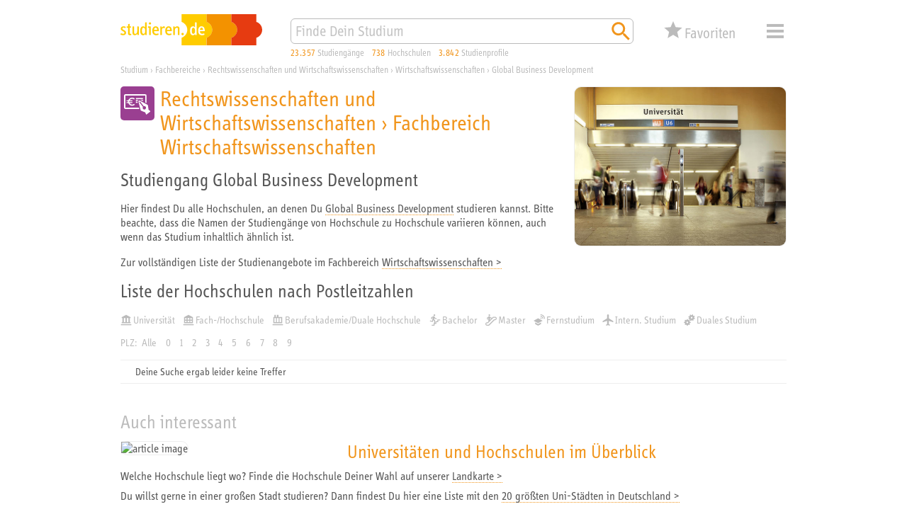

--- FILE ---
content_type: text/html; charset=utf-8
request_url: https://studieren.de/global-business-development.hochschulliste.t-0.c-34290.group-2.html
body_size: 8829
content:
<!DOCTYPE html>
<html lang="de" xmlns="http://www.w3.org/1999/xhtml" xmlns:og="http://ogp.me/ns#" prefix="og: http://ogp.me/ns#">
<head>

<meta charset="utf-8">
<!-- 
	This website is powered by TYPO3 - inspiring people to share!
	TYPO3 is a free open source Content Management Framework initially created by Kasper Skaarhoj and licensed under GNU/GPL.
	TYPO3 is copyright 1998-2019 of Kasper Skaarhoj. Extensions are copyright of their respective owners.
	Information and contribution at https://typo3.org/
-->


<link rel="shortcut icon" href="https://studieren.de/favicon.ico" type="image/vnd.microsoft.icon">

<meta name="generator" content="TYPO3 CMS">
<meta name="viewport" content="width=device-width, initial-scale=1, shrink-to-fit=no">
<meta name="author" content="xStudy SE">
<meta name="copyright" content="xStudy SE">
<meta name="publisher" content="xStudy SE">
<meta name="referrer" content="no-referrer-when-downgrade">
<meta name="robots" content="index,follow">
<meta name="revisit-after" content="1 day">
<meta http-equiv="expires" content="0">
<meta http-equiv="cache-control" content="no-cache,no-store,max-age=0">
<meta http-equiv="pragma" content="no-cache">
<meta name="language" content="de">
<meta http-equiv="content-language" content="de">
<meta name="apple-mobile-web-app-capable" content="yes">
<meta name="apple-mobile-web-app-status-bar-style" content="black-translucent">


<link rel="stylesheet" type="text/css" href="https://studieren.de/typo3temp/assets/compressed/merged-3a2d9ce3a12abadae451699c54196360-5024f5705d5f422b332eb22e8fe29382.css?1758184431" media="all">



<script src="https://studieren.de/typo3conf/ext/search_core/Resources/Public/JavaScript/Libs/jquery-3.4.1.min.js?1571220088" type="text/javascript"></script>
<script src="https://studieren.de/typo3conf/ext/search_core/Resources/Public/JavaScript/Libs/jquery.bez.min.js?1524648704" type="text/javascript"></script>
<script src="https://studieren.de/typo3conf/ext/search_core/Resources/Public/JavaScript/Libs/jquery.slimscroll.min.js?1484123872" type="text/javascript"></script>
<script src="https://studieren.de/typo3conf/ext/search_core/Resources/Public/JavaScript/Libs/jquery.scrollintoview.min.js?1311814162" type="text/javascript"></script>
<script src="https://studieren.de/typo3temp/assets/compressed/slick-6b9b16eda626d99b43f75d119b7a32ca.js?1758184172" type="text/javascript"></script>
<script src="https://studieren.de/typo3temp/assets/compressed/jquery.topbar-b847b39525486e0952d85b023faf6d83.js?1758184172" type="text/javascript"></script>
<script src="https://studieren.de/typo3temp/assets/compressed/core-de08ebc7b8fe36745463d4e239678ffd.js?1758184172" type="text/javascript"></script>
<script src="https://studieren.de/typo3temp/assets/compressed/maps-7d14ec2f9cea1ae570d141fc2a9d7270.js?1758184172" type="text/javascript"></script>
<script src="https://studieren.de/typo3temp/assets/compressed/core-c6b5d9cf0ae8d9b107f1fa31435d85aa.js?1758184172" type="text/javascript"></script>
<script src="https://studieren.de/typo3temp/assets/compressed/widget-4dbbe17a8a22a6094848c68d5cbf333f.js?1758184172" type="text/javascript"></script>
<script src="https://studieren.de/typo3temp/assets/compressed/sliders-524acf162b5b2b130ead23628fb8cac2.js?1758184172" type="text/javascript"></script>
<script src="https://studieren.de/typo3temp/assets/compressed/autosuggest-b86b35f7a348226abf6c148f806c9268.js?1758184172" type="text/javascript"></script>
<script src="https://studieren.de/typo3temp/assets/compressed/widget-0782e2bcf3b7bb23962459a064630807.js?1758184172" type="text/javascript"></script>




<title>Global Business Development studieren – Liste der Unis und Hochschulen</title><meta name="keywords" content="Universität, Fachhochschule, Hochschule, Berufsakademie, Duale Hochschule, Kunsthochschule, Akademie der Bildenden Künste"><meta name="description" content="Du interessierst Dich für den Studiengang Global Business Development? Hier findest Du alle Hochschulen, die diesen Studiengang in Deutschland anbieten."><link rel="apple-touch-icon" href="https://studieren.de/fileadmin/studieren/images/application_icon_studieren.png"/><link rel="manifest" href="https://studieren.de/manifest/manifest.json" /><link rel="canonical" href="https://studieren.de/global-business-development.hochschulliste.t-0.c-34290.html"><meta property="og:type" content="website" /><meta property="og:title" content="Global Business Development studieren – Liste der Unis und Hochschulen"><meta property="og:url" content="https://studieren.de/global-business-development.hochschulliste.t-0.c-34290.html"><meta property="og:image" content="https://studieren.de/fileadmin/studieren/images/ogp/studieren_v5.jpg"><link rel="preload" as="font" href="https://studieren.de/typo3conf/ext/search_core/Resources/Public/Fonts/5560332/70509f43-bcee-44d2-b61b-f6c2a10982b7.woff2" type="font/woff2" crossorigin="anonymous">
<link rel="preload" as="font" href="https://studieren.de/typo3conf/ext/search_core/Resources/Public/Fonts/5560332/e8b8f4ed-a81a-4dfb-ad0b-e842c8b2834f.woff" type="font/woff" crossorigin="anonymous">
<link rel="preload" as="font" href="https://studieren.de/typo3conf/ext/search_core/Resources/Public/Fonts/5559111/9a9e7c17-4d4a-43f9-bf79-36404cb158f4.woff2" type="font/woff2" crossorigin="anonymous">
<link rel="preload" as="font" href="https://studieren.de/typo3conf/ext/search_core/Resources/Public/Fonts/5559111/4dbb9d29-6d18-4da9-a0fa-e92972dfdb24.woff" type="font/woff" crossorigin="anonymous">
<link rel="preload" as="font" href="https://studieren.de/typo3conf/ext/search_core/Resources/Public/Fonts/5561753/189496f8-4502-4032-8651-cc1b39a8e01d.woff2" type="font/woff2" crossorigin="anonymous">
<link rel="preload" as="font" href="https://studieren.de/typo3conf/ext/search_core/Resources/Public/Fonts/5561753/3afaf0a9-cd89-492a-a83c-82410a8e0944.woff" type="font/woff" crossorigin="anonymous"><script>(function(factory){'use strict';window.xStudy=window.xStudy||{};factory(jQuery,window.xStudy,window.xStudy);}(function($,_,__){'use strict';_.GoogleMaps.Loader.libraryUrl='https://maps.googleapis.com/maps/api/js?key=AIzaSyD1l-wFr3KXMj2d0-EcqzbiJpxAkuxvgEw';$(document).ready(function(){_.sliders=new _.Sliders('section.content-tile-box-container','div.content-tile-box-glider-container','button.content-tile-box-nav-prev-arrow','button.content-tile-box-nav-next-arrow','div.content-tile-box.with-preview-video',[{breakpoint:940,top:90},{breakpoint:620,top:90},{breakpoint:300,top:117}]);});}));</script>
<script>(function(factory){'use strict';window.xStudy=window.xStudy||{};window.xStudy.Favorites=window.xStudy.Favorites||{};factory(jQuery,window.xStudy,window.xStudy.Favorites);}(function($,_,__){'use strict';$(window).on('load',function(){_.Locale.set({"dialog.button.ok":"OK","dialog.button.cancel":"Abbrechen","dialog.button.delete":"L\u00f6schen","dialog.button.close":"Schlie\u00dfen","dialog.button.send":"E-Mail senden","dialog.notepad.save":"Favoriten speichern","dialog.type.email":"Bitte gib Deine E-Mail Adresse ein um die Favoriten zu speichern.","dialog.gdpr.acknowledgment.text":"<strong>Datenschutzrechtliche Einwilligungserkl\u00e4rung<\/strong><br\/><span>Ich willige ein, dass mich die xStudy SE per E-Mail kontaktieren darf, um mir den Zugriff auf meine Favoriten zu erm\u00f6glichen. Dar\u00fcberhinaus gebe ich der xStudy SE die Erlaubnis die Studienangebote, die ich mir gemerkt habe, zu speichern und in anonymisierter Form, zur Ermittlung von statistischer Kennwerte zu verwenden. Meine Daten werden ausschlie\u00dflich zu diesem Zweck genutzt. Eine Weitergabe von personenbezogenen Daten an Dritte erfolgt nicht. Ich kann die Einwilligung jederzeit per E-Mail an <a href=\"mailto:support@studieren.de\">support@studieren.de<\/a> oder per Brief an xStudy SE, Prannerstra\u00dfe 7, 80333 M\u00fcnchen widerrufen.<\/span>","dialog.gdpr.acknowledgment.error":"Wir ben\u00f6tigen Deine datenschutzrechtliche Einwilligung.","dialog.subscribe.newsletter":"F\u00fcr Newsletter anmelden","dialog.type.captcha.code":"Bitte gib den Code zur Best\u00e4tigung ein:","dialog.notepad.save.success":"Favoriten wurden gespeichert","dialog.notepad.save.success.info":"<p>Deine Favoriten wurde erfolgreich gespeichert und an folgende E-Mail Adresse verschickt: <strong><a href=\"mailto:{#email}\">{#email}<\/a><\/strong><\/p>\n<p>Du kannst Deine Favoriten \u00fcber den in der E-Mail angegebenen Link wieder abrufen und weiter bearbeiten.<\/p>\n<p><strong>Achtung:<\/strong> Deine E-Mail Adresse wird 3 Monate nach Deinem letzten Abruf oder Deiner letzten Bearbeitung automatisch gel\u00f6scht. Danach k\u00f6nnen Deine Favoriten nicht mehr aufgerufen werden.<\/p>","dialog.notepad.ticketExists":"Favoriten existiert bereits","dialog.notepad.ticketExists.info":"<p>F\u00fcr die angegebene E-Mail Adresse existiert bereits Favoriten. Soll Dir ein Link per E-Mail gesendet werden, um diesen zu \u00f6ffnen und weiter zu bearbeiten?<\/p>\n<p><strong>Achtung:<\/strong> Wenn Du die gespeicherten Favoriten \u00f6ffnest, geht Deine aktuelle Auswahl verloren.<\/p>","dialog.notepad.ticketExists.success":"E-Mail wurde versendet","dialog.notepad.ticketExists.success.info":"<p>Die E-Mail mit dem Link auf Deine Favoriten wurde erfolgreich versendet.<\/p>\n<p>Bitte schlie\u00dfe dieses Browserfenster und \u00f6ffne den Link aus der E-Mail um Deine Favoriten zu laden.<\/p>","dialog.notepad.save.fail":"Favoriten wurde nicht gespeichert","dialog.notepad.save.fail.info":"<p>Deine Favoriten konnte auf Grund eines Fehlers nicht gespeichert werden.<\/p>","dialog.notepad.delete.title":"Favoriten l\u00f6schen","dialog.notepad.delete.info":"<p>Sollen die Favoriten wirklich komplett gel\u00f6scht werden?<\/p>","dialog.notepad.delete.done.title":"Favoriten gel\u00f6scht","dialog.notepad.delete.done.info":"<p>Deine Favoriten wurde erfolgreich gel\u00f6scht.<\/p>","dialog.notepad.delete.fail.title":"Favoriten konnte nicht gel\u00f6scht werden","dialog.notepad.delete.fail.info":"<p>Deine Favoriten konnte aus unbekanntn Gr\u00fcnden nicht gel\u00f6scht werden.<\/p>\n<p>Bitte kontaktiere uns, damit wir Dir helfen und den Fehler beheben k\u00f6nnen.<\/p>","dialog.error.title":"Fehler","dialog.error.email.empty":"Bitte im Feld f\u00fcr die E-Mail eine korrekte Adresse angeben.","map.control.reset":"Ansicht zur\u00fccksetzen"});_.favoritesWidget=new __.Widget({profileDetails:3307,programDetails:3306,reference:3317,configuration:3291,address:227,ticket:817});_.favoritesDetails=new __.Details({display:false,listDetailsUrl:'https://studieren.de/hochschulliste.560.html'});});}));</script>
<script>(function(factory){'use strict';window.xStudy=window.xStudy||{};factory(jQuery,window.xStudy,window.xStudy.xStudy);}(function($,_,__){'use strict';$(document).ready(function(){$('div.page > div.page-default-header').topBar();_.widgetSearch=new _.Search.Widget($('form[name="search"]'));_.autoSuggest=new _.AutoSuggest($('#searchString'),{className:'autoSuggest fixed',minChars:2,timeout:0,delay:0,offsety:-5,positionTo:$('#searchStringContainer'),positionFixed:true,width:'match'});});}));</script>


</head>
<body>

<div class="page">
	
	<div class="page-default-header">
		<div class="page-default-header-inner">
			<div class="page-default-header-grid">
				<div class="page-default-header-logo"><a href="https://studieren.de/" target="_top" title="studieren.de"><img src="https://studieren.de/typo3conf/ext/search_core/Resources/Public/Images/Logos/studieren-de-studium.svg" width="300" height="66" alt="studieren.de Logo: Finde Dein Studium!" /></a></div>

				<div class="page-default-header-search">
					<form id="searchStringContainer" class="page-default-header-search-input-container" name="search" action="https://studieren.de/suche.0.html" method="get">
						<div class="page-default-header-search-fieldset">
							<input id="searchString" name="search" type="text" value="" placeholder="Finde Dein Studium" />
							<button name="search-start" type="submit" value="go" title="Suchen">
								<span class="xsi xsi-s32 xsi-orange xsi-magnifier"></span>
							</button>
						</div>
					</form>
				</div>

				<div class="page-default-header-counters page-header-counters">
					<a class="page-header-counters-entry courses" href="https://studieren.de/suche.0.html"><span class="numbers">23.357</span> <span class="label">Studiengänge</span></a>
					<a class="page-header-counters-entry universities" href="https://studieren.de/suche.0.html?lt=university"><span class="numbers">738</span> <span class="label">Hochschulen</span></a>
					<a class="page-header-counters-entry courseprofiles" href="https://studieren.de/suche.0.html?sw=studienprofile"><span class="numbers">3.842</span> <span class="label">Studienprofile</span></a>
				</div>

				<div class="page-default-header-favorites">
					<button type="button" class="favorites-button" name="favorites" type="button" value="false" title="Deine Favoriten">
	<div class="grid">
		<span class="icon">
			<span class="counter" style="display:none;"><em>0</em></span>
		</span>
		<span class="label">Favoriten</span>
	</div>
</button>

				</div>

				<div class="page-default-header-navigation">
					<button id="page-header-navigation-button" class="xsi xsi-s32 xsi-grey-light xsi-menue" type="button">Menü</button>
					
	<nav id="page-header-navigation-layer" style="display: none; visibility: hidden;">
		<div class="page-header-navigation-layer-content">
			<div class="page-header-navigation-layer-content-links">
				<div class="page-header-navigation-layer-content-link"><ul><li><a href="https://studieren.de/suche.0.html" title="Suchmaschine">Suchmaschine</a></li><li><a href="https://studieren.de/fachbereiche.0.html" title="Fachbereiche">Fachbereiche</a></li><li><a href="https://studieren.de/studiengangsliste.0.html" title="Studiengänge">Studiengänge</a></li><li><a href="https://studieren.de/hochschulliste.0.html" title="Universitäten und Hochschulen">Universitäten und Hochschulen</a></li><li><a href="https://studieren.de/thessaai.0.html" title="Interessentest">Interessentest</a></li><li><a href="https://studieren.de/studienberatung.0.html" title="Studienberatung">Studienberatung</a></li><li><a href="https://studieren.de/berufsberatung.0.html" title="Beruf und Karriere">Beruf und Karriere</a></li><li><a href="https://studieren.de/studium-veranstaltungen.0.html" title="Terminkalender">Terminkalender</a></li><li><a href="https://studieren.de/hochschule-service.0.html" title="Service für Hochschulen">Service für Hochschulen</a></li></ul></div>
			</div>
			<div id="page-header-navigation-layer-content-close" class="page-header-navigation-layer-content-close xsi xsi-grey-light xsi-close-button"></div>
		</div>
	</nav>

				</div>
			</div>
		</div>
	</div>

	<div class="page-header-clearer">&nbsp;</div>


	
	

<div class="page-path" itemscope itemtype="http://schema.org/BreadcrumbList"><span itemprop="itemListElement" itemscope itemtype="http://schema.org/ListItem"><a itemprop="item" href="https://studieren.de/" title="Studium"><span itemprop="name">Studium</span></a><meta itemprop="url" content="https://studieren.de/"/><meta itemprop="position" content="1"/></span><span> › </span><span itemprop="itemListElement" itemscope itemtype="http://schema.org/ListItem"><a itemprop="item" href="https://studieren.de/fachbereiche.0.html" title="Fachbereiche"><span itemprop="name">Fachbereiche</span></a><meta itemprop="url" content="https://studieren.de/fachbereiche.0.html"/><meta itemprop="position" content="2"/></span><span> › </span><span itemprop="itemListElement" itemscope itemtype="http://schema.org/ListItem"><a itemprop="item" href="https://studieren.de/rechtswissenschaften-und-wirtschaftswissenschaften.fachbereiche.t-0.f-6.html" title="Rechtswissenschaften und Wirtschaftswissenschaften"><span itemprop="name">Rechtswissenschaften und Wirtschaftswissenschaften</span></a><meta itemprop="url" content="https://studieren.de/rechtswissenschaften-und-wirtschaftswissenschaften.fachbereiche.t-0.f-6.html"/><meta itemprop="position" content="3"/></span><span> › </span><span itemprop="itemListElement" itemscope itemtype="http://schema.org/ListItem"><a itemprop="item" href="https://studieren.de/wirtschaftswissenschaften.fachbereiche.t-0.f-59.html" title="Wirtschaftswissenschaften"><span itemprop="name">Wirtschaftswissenschaften</span></a><meta itemprop="url" content="https://studieren.de/wirtschaftswissenschaften.fachbereiche.t-0.f-59.html"/><meta itemprop="position" content="4"/></span><span> › </span><span itemprop="itemListElement" itemscope itemtype="http://schema.org/ListItem"><a itemprop="item" href="https://studieren.de/global-business-development.hochschulliste.t-0.c-34290.html" title="Global Business Development"><span itemprop="name">Global Business Development</span></a><meta itemprop="url" content="https://studieren.de/global-business-development.hochschulliste.t-0.c-34290.html"/><meta itemprop="position" content="5"/></span></div>





	<div class="page-body">
		
	
<div id="c14724" class="page-body-section"><article class="text-with-picture no-clear-after-text picture-align-right"><div class="text-with-picture-sidebox"><div class="text-with-picture-sidebox-image show-border"><img src="https://studieren.de/fileadmin/_processed_/4/2/csm_freie-studienplaetze-universitaet-2_web-72dpi_1eef4fdb3e.jpg" width="600" height="450"   alt="" ></div></div></article></div>


<div id="c14280" class="page-body-section">

<header><h1 class="faculty-header"><span class="faculty-header-symbol xs-faculty-6-bg xsi xsi-white xsi-faculty-06-wirtschaft"></span><span class="faculty-header-titles"><span class="faculty-header-titles-science">Rechtswissenschaften und Wirtschaftswissenschaften</span><span class="faculty-header-titles-separator"> &rsaquo; </span><span class="faculty-header-titles-faculty">Fachbereich Wirtschaftswissenschaften</span></span></h1></header><h2>Studiengang Global Business Development</h2><p>Hier findest Du alle Hochschulen, an denen Du <a href="https://studieren.de/suche.0.html?sw=%22Global%20Business%20Development%22">Global Business Development</a> studieren kannst. Bitte beachte, dass die Namen der Studiengänge von Hochschule zu Hochschule variieren können, auch wenn das Studium inhaltlich ähnlich ist.</p><p>Zur vollständigen Liste der Studienangebote im Fachbereich <a href="https://studieren.de/wirtschaftswissenschaften.fachbereiche.t-0.f-59.html">Wirtschaftswissenschaften &gt;</a></p><h2>Liste der Hochschulen nach Postleitzahlen</h2><div class="page-course-listing-filter"><div class="page-course-listing-filter-link"><a href="https://studieren.de/global-business-development.hochschulliste.t-0.c-34290.group-2.filter-1.html" title="Universität"><span class="xsi-university-type-university">Universität</span></a></div><div class="page-course-listing-filter-link"><a href="https://studieren.de/global-business-development.hochschulliste.t-0.c-34290.group-2.filter-2.html" title="Fach-/Hochschule"><span class="xsi-university-type-uoas">Fach-/Hochschule</span></a></div><div class="page-course-listing-filter-link"><a href="https://studieren.de/global-business-development.hochschulliste.t-0.c-34290.group-2.filter-4.html" title="Berufsakademie/Duale Hochschule"><span class="xsi-university-type-uoce">Berufsakademie/Duale Hochschule</span></a></div><div class="page-course-listing-filter-link"><a href="https://studieren.de/global-business-development.hochschulliste.t-0.c-34290.group-2.filter-10.html" title="Bachelor"><span class="xsi-degree-bachelor">Bachelor</span></a></div><div class="page-course-listing-filter-link"><a href="https://studieren.de/global-business-development.hochschulliste.t-0.c-34290.group-2.filter-8.html" title="Master"><span class="xsi-degree-master">Master</span></a></div><div class="page-course-listing-filter-link"><a href="https://studieren.de/global-business-development.hochschulliste.t-0.c-34290.group-2.filter-20.html" title="Fernstudium"><span class="xsi-course-type-distance">Fernstudium</span></a></div><div class="page-course-listing-filter-link"><a href="https://studieren.de/global-business-development.hochschulliste.t-0.c-34290.group-2.filter-40.html" title="Intern. Studium"><span class="xsi-course-type-international">Intern. Studium</span></a></div><div class="page-course-listing-filter-link"><a href="https://studieren.de/global-business-development.hochschulliste.t-0.c-34290.group-2.filter-1000.html" title="Duales Studium"><span class="xsi-course-type-dual-system">Duales Studium</span></a></div></div><div class="page-course-listing-filter-letter"><span>PLZ:</span><a href="https://studieren.de/global-business-development.hochschulliste.t-0.c-34290.html">Alle</a><a href="https://studieren.de/global-business-development.hochschulliste.t-0.c-34290.html">0</a><a href="https://studieren.de/global-business-development.hochschulliste.t-0.c-34290.group-1.html">1</a><a href="https://studieren.de/global-business-development.hochschulliste.t-0.c-34290.group-2.html">2</a><a href="https://studieren.de/global-business-development.hochschulliste.t-0.c-34290.group-3.html">3</a><a href="https://studieren.de/global-business-development.hochschulliste.t-0.c-34290.group-4.html">4</a><a href="https://studieren.de/global-business-development.hochschulliste.t-0.c-34290.group-5.html">5</a><a href="https://studieren.de/global-business-development.hochschulliste.t-0.c-34290.group-6.html">6</a><a href="https://studieren.de/global-business-development.hochschulliste.t-0.c-34290.group-7.html">7</a><a href="https://studieren.de/global-business-development.hochschulliste.t-0.c-34290.group-8.html">8</a><a href="https://studieren.de/global-business-development.hochschulliste.t-0.c-34290.group-9.html">9</a></div><div class="page-course-listing"><div class="page-course-listing-entry no-result-slim"><div class="symbol"></div><div class="captions upper"><div class="secondary-headline">Deine Suche ergab leider keine Treffer</div></div></div></div>


</div>


<div id="c19030" class="page-body-section"></div>


<div id="c19031" class="page-body-section"></div>


<div id="c16860" class="page-body-section"><header><span>Auch interessant</span></header><div class="page-body-section-content"><article class="interesting-article"><div class="interesting-article-picture"><a href="https://studieren.de/landkarte-unis-deutschland.0.html"><img alt="article image" src="https://studieren.de/fileadmin/user_upload/landkarte-600x400-2.png" width="600" height="400" title="Universitäten und Hochschulen im Überblick" /></a></div><div class="interesting-article-header"><h2><a href="https://studieren.de/landkarte-unis-deutschland.0.html">Universitäten und Hochschulen im Überblick</a></h2></div><div class="interesting-article-content"><p><p>Welche Hochschule liegt wo? Finde die Hochschule Deiner Wahl auf unserer <a href="https://studieren.de/landkarte-unis-deutschland.0.html">Landkarte &gt;</a></p><p>Du willst gerne in einer großen Stadt studieren? Dann findest Du hier eine Liste mit den <a href="https://studieren.de/landkarte-unis-deutschland.0.html">20 größten Uni-Städten in Deutschland &gt;</a></p></p></div></article></div></div>



	</div>

	<div class="page-footer">
	<div class="page-footer-lower">
		<div class="page-footer-shortcuts"><span class="page-footer-shortcuts-item"><a href="https://studieren.de/kurzportraet.0.html">Unternehmen</a></span><span class="page-footer-shortcuts-item"><a href="https://studieren.de/hochschule-service.0.html">Mediadaten</a></span><span class="page-footer-shortcuts-item"><a href="https://studieren.de/xstudy-de.0.html">Impressum</a></span><span class="page-footer-shortcuts-item"><a href="https://studieren.de/datenschutzerklaerung.0.html">Datenschutz</a></span></div><div class="page-footer-darkmode"><span class="xsi-inline xsi-s16 xsi-grey-light xsi-dark-mode"><a href="https://studieren.de/global-business-development.hochschulliste.t-0.c-34290.group-2.html?darkmode=on">&nbsp;Dark Mode</a></span></div><div class="page-footer-copyright"><span class="page-footer-copyright-date">
					1997-2026
				</span><span class="page-footer-copyright-name">
					studieren.de © xStudy SE
				</span></div>
	</div>
</div>


	<section class="favorites-details-box" id="favoritesDetailsBox" style="display:none;">
	<div class="loading" id="favoritesDetailsLoading" style="display:none;"></div>

	<div class="content">
		<article>
			<header class="xs-faculty-0-bg display-button-save">
				<div class="caption">Deine Favoriten</div>
				<div class="button-save"><button class="button-save" name="favorites:box:action" type="button" value="favorites:save" title="Favoriten speichern">Favoriten speichern</button></div>
				<div class="button-close"><button class="button-close" name="favorites:box:action" type="button" value="favorites:close" title="Schließen">Schließen</button></div>
			</header>

			<div class="map-canvas" id="favoritesMapCanvas"></div>
		</article>

		<div class="selector-buttons" id="favoritesDetailsSelector">
			<button type="button" class="selector active" name="favorites:box:action" value="tab:course">
				<span class="numbers">0</span>
				<span class="label">Favoriten</span>
			</button>
			<button type="button" class="selector" name="favorites:box:action" value="tab:university">
				<span class="numbers">0</span>
				<span class="label">Studienorte</span>
			</button>
			<button type="button" class="selector favourDisplay" name="favorites:box:action" value="tab:favorite">
				<span class="numbers">0</span>
				<span class="label">Prioritäten</span>
				<div id="favoritesDetailsBoxFavoriteFavourDisplay" class="favourDisplay v0">
					<span class="stars"></span>
				</div>
			</button>
		</div>

		<div class="courses" id="favoritesRecordListing">
		</div>
	
		<div class="welcome-message" id="favoritesWelcomeMessage">
			
			<h1>Speichere Deine Lieblingsstudiengänge in der Favoritenliste</h1>
<p>Bei über 650 Hochschulstandorten und mehr als 20.000 Studienangeboten allein in Deutschland verliert man leicht den Überblick. Mit den studieren.de-Favoriten ist es vorbei mit dem Notizenchaos. Du kannst Deine Studienwahl bequem organisieren und behältst genau die Studienangebote und Hochschulen im Blick, die Dich interessieren.</p>
<h2>Und so geht’s:</h2>
<p>Sammle einfach Deine Favoriten, indem Du das Stern-Symbol (<img src="https://studieren.de/typo3conf/ext/search_core/Resources/Public/Icons/Pages/orange/xs_web_icon_star_01.svg" style="width:18px;height:18px;vertical-align:text-bottom;" alt="" />) anklickst; Du findest es bei jedem Studiengang. Deine Auswahl siehst Du, wenn Du am oberen Seitenrand auf „Favoriten“ klickst.</p>
<p>Sichere Deine Auswahl ab, indem Du in der Übersicht Deiner gemerkten Studiengänge auf das Download-Symbol (<img src="https://studieren.de/typo3conf/ext/search_core/Resources/Public/Icons/Pages/orange/xs_web_icon_file-download_01.svg" style="width:18px;height:18px;vertical-align:text-bottom;" alt="" />) klickst. Dann bekommst Du per Mail einen Link, über den Du Deine Favoriten wieder abrufen und weiter bearbeiten kannst. Sobald Du Deine Favoriten einmal gespeichert hast, werden alle Änderungen, die Du vornimmst, automatisch übernommen. Deine Favoriten bleiben weiterhin über den Link in der Mail abrufbar.</p>
<p><strong>Wichtig:</strong> Deine Favoriten werden 3 Monate nach Deinem letzten Abruf oder Deiner letzten Bearbeitung automatisch gelöscht.</p>
			
		</div>

		<footer class="">
			<div class="email-address" id="favoritesEmailAddress"></div>
			<div class="button-clear"><button class="button-clear" name="favorites:box:action" type="button" value="favorites:clear">Favoriten und E-Mail Adresse löschen</button></div>
		</footer>
	</div>
</section>


</div>





</body>
</html>

--- FILE ---
content_type: application/javascript
request_url: https://studieren.de/typo3temp/assets/compressed/core-de08ebc7b8fe36745463d4e239678ffd.js?1758184172
body_size: 10673
content:
/**
 * xStudy SE Namespace:
 * Basisklassen & -funktionen
 *
 * @author Tobias Rebele <rebele@studieren.de>
 * @copyright xStudy SE
 *
 * factory stellt die folgenden Variablen bereit:
 *
 * @param jquery $											Das jQuery Framework.
 * @param object _											Das Objekt vom xStudy Framework.
 * @param object __											Das Objekt vom aktuellen Namensraum. 
 */
;(function(factory) {
	'use strict';

	window.xStudy = window.xStudy || {};

	factory(jQuery, window.xStudy, window.xStudy);

}(function($, _, __) {
	'use strict';

	/**
	 * String Prototype Funktionen
	 */
	(function(sp) {
		/**
		 * Kürzt einen String auf angegebene Länge und setzt eine horizontale Elipse ans Ende.
		 * Durch Parameter kann bewirkt werden, das nur an Wortgrenzen gekürzt wird.
		 *
		 * Quelle des Codes: https://stackoverflow.com/questions/1199352/smart-way-to-truncate-long-strings
		 *
		 * @param integer n															Anzahl der Zeichen auf die der String gekürzt werden soll.
		 * @param boolean useWordBoundary								Wenn wahr, wir nur an Wortgrenzen gekürzt.
		 * @returns string
		 */
		sp.truncate = function(n, useWordBoundary) {
			if(this.length <= n) {
				return this;
			}
			var ss = this.substr(0, n - 1);
			return (useWordBoundary ? ss.substr(0, ss.lastIndexOf(' ')) : ss) + '&hellip;';
		};

		/**
		 * Normalisiert einen String, d.H. mehrfach vorkommende Leerzeichen werden zu einem zusammengefasst und am Anfang und Ende entfernt.
		 *
		 * @returns string
		 */
		sp.advancedTrim = function() {
			return this.replace(/\s+/g, ' ').trim();
		};

		/**
		 * Normalisiert einen String, d.H. mehrfach vorkommende Leerzeichen werden zu einem zusammengefasst und am Anfang und Ende entfernt.
		 *
		 * @returns string
		 */
		sp.include = function(pattern) {
			return this.indexOf(pattern) > -1;
		};

		/**
		 * Suchen/Ersetzen in einem String, wobei die Groß-/Kleinschreibung beachtet wird.
		 *
		 * @param string searchFor											Der Begriff nach dem gesucht werden soll.
		 * @param string replaceWith										Der String durch den ersetzt werden soll.
		 * @returns string
		 */
		sp.replaceAll = function(searchFor, replaceWith) {
			return this.replace(new RegExp(searchFor.replace(/[-\/\\^$*+?.()|[\]{}]/g, '\\$&'), 'g'), replaceWith);
		};

		/**
		 * Suchen/Ersetzen in einem String, wobei die Groß-/Kleinschreibung nicht beachtet wird.
		 *
		 * @param string searchFor											Der Begriff nach dem gesucht werden soll.
		 * @param string replaceWith										Der String durch den ersetzt werden soll.
		 * @returns string
		 */
		sp.replaceAllCaseInsensitive = function(searchFor, replaceWith) {
			// See http://stackoverflow.com/a/3561711/556609
			return this.replace(new RegExp(searchFor.replace(/[-\/\\^$*+?.()|[\]{}]/g, '\\$&'), 'ig'), replaceWith);
		};

		/**
		 * Prüft ob der String eine E-Mail Adresse ist.
		 */
		sp.isEmail = function() {
			return (/^[-a-z0-9~!$%^&*_=+}{\'?]+(\.[-a-z0-9~!$%^&*_=+}{\'?]+)*@([a-z0-9_][-a-z0-9_]*(\.[-a-z0-9_]+)*\.([a-z][a-z]+)|([0-9]{1,3}\.[0-9]{1,3}\.[0-9]{1,3}\.[0-9]{1,3}))(:[0-9]{1,5})?$/i).test(this);
		};

		/**
		 * Erlaubt das Formatieren eines Strings durch Platzhalter und Parameter.
		 *
		 * @param mixed params,...											Der oder die Parameter die anstelle der Platzhalter im Text eingebettet werden sollen.
		 * @returns string
		sp.format = function() {
			var args = arguments;
			return this.replace(/\{\{|\}\}|\{(\d+)\}/g, function(m, n) {
				if(m == '{{') { return '{'; }
				if(m == '}}') { return '}'; }
				return args[n];
			});
		};
		 */
	})(String.prototype);

	// ///////////////////////////////////////////////////////////////////////////

	/**
	 * Number Prototype Funktionen
	 */
	(function(np) {
		/**
		 * 
		 */
		np.prefix = function(char, size) {
			var s = String(this);
			while(s.length < (size || 2)) {
				s = char + s;
			}
			return s;
		};
	})(Number.prototype);

	// ///////////////////////////////////////////////////////////////////////////

	/**
	 * Event Objekt mit zusätzlichen KeyCode Konstanten erweitern.
	 */
	(function(evt) {
		evt = $.extend(evt, {
			KEY_BACKSPACE:        8,
			KEY_TAB:              9,
			KEY_RETURN:          13,
			KEY_ENTER:           13,
			KEY_SHIFT:           16,
			KEY_CTRL:            17,
			KEY_ALT:             18,
			KEY_BREAK:           19,
			KEY_CAPSLOCK:        20,
			KEY_ESC:             27,
			KEY_PAGEUP:          33,
			KEY_PAGEDOWN:        34,
			KEY_END:             35,
			KEY_HOME:            36,
			KEY_LEFT:            37,
			KEY_UP:              38,
			KEY_RIGHT:           39,
			KEY_DOWN:            40,
			KEY_INSERT:          45,
			KEY_DELETE:          46,
			KEY_0:               48,
			KEY_1:               49,
			KEY_2:               50,
			KEY_3:               51,
			KEY_4:               52,
			KEY_5:               53,
			KEY_6:               54,
			KEY_7:               55,
			KEY_8:               56,
			KEY_9:               57,
			KEY_A:               65,
			KEY_B:               66,
			KEY_C:               67,
			KEY_D:               68,
			KEY_E:               69,
			KEY_F:               70,
			KEY_G:               71,
			KEY_H:               72,
			KEY_I:               73,
			KEY_J:               74,
			KEY_K:               75,
			KEY_L:               76,
			KEY_M:               77,
			KEY_N:               78,
			KEY_O:               79,
			KEY_P:               80,
			KEY_Q:               81,
			KEY_R:               82,
			KEY_S:               83,
			KEY_T:               84,
			KEY_U:               85,
			KEY_V:               86,
			KEY_W:               87,
			KEY_X:               88,
			KEY_Y:               89,
			KEY_Z:               90,
			KEY_LEFTWINDOWKEY:   91,
			KEY_RIGHTWINDOWKEY:  92,
			KEY_SELECTKEY:       93,
			KEY_NUMPAD0:         96,
			KEY_NUMPAD1:         97,
			KEY_NUMPAD2:         98,
			KEY_NUMPAD3:         99,
			KEY_NUMPAD4:        100,
			KEY_NUMPAD5:        101,
			KEY_NUMPAD6:        102,
			KEY_NUMPAD7:        103,
			KEY_NUMPAD8:        104,
			KEY_NUMPAD9:        105,
			KEY_MULTIPLY:       106,
			KEY_ADD:            107,
			KEY_SUBTRACT:       109,
			KEY_DECIMALPOINT:   110,
			KEY_DIVIDE:         111,
			KEY_F1:             112,
			KEY_F2:             113,
			KEY_F3:             114,
			KEY_F4:             115,
			KEY_F5:             116,
			KEY_F6:             117,
			KEY_F7:             118,
			KEY_F8:             119,
			KEY_F9:             120,
			KEY_F10:            121,
			KEY_F11:            122,
			KEY_F12:            123,
			KEY_NUMLOCK:        144,
			KEY_SCROLLLOCK:     145,
			KEY_SEMICOLON:      186,
			KEY_EQUALSIGN:      187,
			KEY_COMMA:          188,
			KEY_DASH:           189,
			KEY_PERIOD:         190,
			KEY_FORWARDSLASH:   191,
			KEY_GRAVEACCENT:    192,
			KEY_OPENBRACKET:    219,
			KEY_BACKSLASH:      220
		});
	})(window.Event);

	// ///////////////////////////////////////////////////////////////////////////

	/**
	 * Liefert den Basisordner der SearchCore Extension.
	 *
	 * @returns string
	 */
	_.getSearchCoreFolder = function() {
		return 'typo3conf/ext/search_core/';
	};

	/**
	 * Basisfunktion zur Erstellung eines neuen Elements.
	 *
	 * @param string tag														Der Tagname des neuen Elements.
	 * @param object attributes											Die Attribute für das neue Element.
	 * @param object css														Das CSS für das neue Element.
	 * @returns jQuery
	 */
	_.T = function(tag, attributes, css) {
		var $el = $('<' + tag + '/>', attributes);
		if(css) {
			$el.css(css);
		}
		return $el;
	};

	/**
	 * Erweiterte Funktion zur Erstellung eines neuen Elements.
	 *
	 * @param string tag														Der Tagname des neuen Elements.
	 * @param object attributes											Die Attribute für das neue Element.
	 * @param object css														Das CSS für das neue Element.
	 * @returns jQuery
	 */
	_.TX = function(tag, value, attributes, css) {
		if(typeof value === 'object') {
			css = attributes;
			attributes = value;
			value = undefined;
		}
		var el = _.T(tag, attributes, css);
		if(value !== undefined) {
			el.html(value);
		}
		return el;
	};

	// ///////////////////////////////////////////////////////////////////////////

	/**
	 * Objektorientierung und Vererbung
	 *
	 * Simple JavaScript Inheritance
	 * By John Resig http://ejohn.org/
	 * MIT Licensed.
	 *
	 * Inspired by base2 and Prototype:
	 * @see https://johnresig.com/blog/simple-javascript-inheritance/
	 *
	 * Mit Verbesserungen durch die Community wegen Strict Mode:
	 * @see https://stackoverflow.com/a/15052240
	 *
	 * @author Tobias Rebele <rebele@studieren.de>
	 * @copyright xStudy SE
	 */
	_.Class = (function() {
		'use strict';

		var fnTest = /xyz/.test(function(){xyz;}) ? /\b_super\b/ : /.*/;

		// The base Class implementation (does nothing)
		var BaseClass = function() {};

		// Create a new Class that inherits from this class
		BaseClass.extend = function(props) {
			var _super = this.prototype;

			// Set up the prototype to inherit from the base class
			// (but without running the init constructor)
			var proto = Object.create(_super);

			// Copy the properties over onto the new prototype
			for(var name in props) {
				// Check if we're overwriting an existing function
				proto[name] = typeof props[name] == "function" && typeof _super[name] == "function" && fnTest.test(props[name]) ? (function(name, fn) {
					return function() {
						var tmp = this._super;

						// Add a new ._super() method that is the same method
						// but on the super-class
						this._super = _super[name];

						// The method only need to be bound temporarily, so we
						// remove it when we're done executing
						var ret = fn.apply(this, arguments);
						this._super = tmp;

						return ret;
					};
				})(name, props[name]) : props[name];
			}

			// The new constructor
	    var newClass = typeof proto.construct === 'function' ? proto.hasOwnProperty('construct') ? proto.construct : function SubClass() { _super.construct.apply(this, arguments); } : function EmptyClass() { };

	    // Populate our constructed prototype object
	    newClass.prototype = proto;

	    // Enforce the constructor to be what we expect
	    proto.constructor = newClass;

	    // And make this class extendable
	    newClass.extend = BaseClass.extend;

	    return newClass;
		};

		return BaseClass;
	})();

	// ///////////////////////////////////////////////////////////////////////////

	/**
	 * Fehlerbehandlung
	 *
	 * @author Tobias Rebele <rebele@studieren.de>
	 * @copyright xStudy SE
	 */
	_.ArgumentError = function(message, argument) {
		this.name = 'ArgumentError';
		this.message = message || 'Argument error';
		this.argument = argument;
	};
	_.ArgumentError.prototype = new Error();
	_.ArgumentError.prototype.constructor = _.ArgumentError;
	_.ArgumentError.prototype.toString = function() {
		return this.name + ' [' + this.argument + ']: "' + this.message + '"';
	};

	// ///////////////////////////////////////////////////////////////////////////

	/**
	 * Listener
	 *
	 * @author Tobias Rebele <rebele@studieren.de>
	 * @copyright xStudy SE
	 */
	(function(undefined) {
		var stack = { global: {} };

		_.listener = {
			add: function(event) {
				if(!(event instanceof _.listener.Handler)) {
					throw new _.ArgumentError('Argument is not an instance of window.xStudy.listener.Handler', 'event');
				}
				if(stack[event.namespace] === undefined) {
					stack[event.namespace] = {};
				}
				if(stack[event.namespace][event.name] === undefined) {
					stack[event.namespace][event.name] = [];
				}
				stack[event.namespace][event.name].push(event);
			},
			remove: function(event) {
				if(!(event instanceof _.listener.Handler)) {
					throw new _.ArgumentError('Argument is not an instance of window.xStudy.listener.Handler', 'event');
				}
				if(stack[event.namespace] !== undefined && stack[event.namespace][event.name] !== undefined) {
					var l = stack[event.namespace][event.name].length;
					for(var i = 0; i < l; i++) {
						if(stack[event.namespace][event.name][i] === fn) {
							stack[event.namespace][event.name].splice(i, 1);
							break;
						}
					}
				}
			},
			call: function(event) {
				if(!(event instanceof _.listener.Event)) {
					throw new _.ArgumentError('Argument is not an instance of window.xStudy.listener.Event', 'event');
				}
				if(stack[event.namespace] !== undefined && stack[event.namespace][event.name] !== undefined) {
					for(var i = 0; i < stack[event.namespace][event.name].length; i++) {
						//console.group('Listener: ' + event.namespace + '.' + event.name + ' [stack pos: ' + i + ']');
						stack[event.namespace][event.name][i].handler.call(this, event);
						if(event.isCanceled()) {
							break;
						}
						//console.groupEnd();
					}
				}
			},

			Handler: _.Class.extend({
				construct: function(event, handler) {
					if(event === undefined || typeof(event) !== 'string') {
						throw new _.ArgumentError('Argument is undefined or not a string', 'event');
					}
					if(handler === undefined || typeof(handler) !== 'function') {
						throw new _.ArgumentError('Argument is undefined or not a function', 'handler');
					}

					var n = event.split('.');
					if(n.length > 1) {
						this.namespace = n[0];
						this.name = n[1];
					} else {
						this.namespace = 'global';
						this.name = event;
					}
					this.handler = handler;
				}
			}),

			Event: _.Class.extend({
				construct: function(event, datas, cancelable) {
					if(event === undefined || typeof(event) !== 'string') {
						throw new _.ArgumentError('Argument is undefined or not a string', 'event');
					}
					var n = event.split('.');
					if(n.length > 1) {
						this.namespace = n[0];
						this.name = n[1];
					} else {
						this.namespace = 'global';
						this.name = event;
					}
					this.data = (datas || {});
					this.bubbles = true;
					this.cancelable = cancelable || true;
					this.error = null;
				},

				stop: function() {
					if(this.cancelable) {
						this.bubbles = false;
					}
				},
				isCanceled: function() {
					return (this.bubbles == false);
				},

				hasError: function() {
					return (this.error !== null && (this.error instanceof _.listener.EventError));
				},
				setError: function(number, message) {
					this.error = new _.listener.EventError(number, message);
				},
				getError: function() {
					return this.error;
				}
			}),

			EventError: _.Class.extend({
				construct: function(number, message) {
					this.number = number;
					this.message = message;
				}
			})
		};
	})();

	// ///////////////////////////////////////////////////////////////////////////

	/**
	 * xStudy SE: Locale Objekt
	 * Bietet Unterstützung von lokalisierten Nachrichten zur Ausgabe mittels JS.
	 *
	 * @author Tobias Rebele <rebele@studieren.de>
	 * @copyright xStudy SE
	 */
	_.Locale = (function() {
		'use strict';

		var _data = {};

		/**
		 * Private Funktion zum Formatieren eines Strings.
		 */
		function format(str, col) {
			col = typeof col === 'object' ? col : Array.prototype.slice.call(arguments, 1);
			return str.replace(/\{\{|\}\}|\{(\w+)\}/g, function(m, n) {
				if(m == '{{') { return '{'; }
				if(m == '}}') { return '}'; }
				return col[n];
			});
		};

		/**
		 * Zeichenkette aus Liste wählen und zurückgeben
		 */
		function get(key) {
			var args = Array.prototype.slice.call(arguments, 1);
			if(_data[key] && args.length > 0) {
				args.unshift(_data[key]);
				return format.apply(this, args);
			} else {
				if(_data[key]) {
					return _data[key];
				}
			}

			return '';
		}

		function set(key, value) {
			if(typeof key === 'object') {
				for(var k in key) {
					_data[k] = key[k];
				}
				//console.log(_data);
			} else if(typeof key === 'string') {
				_data[key] = value;
			} else {
				throw 'Defined key data type not supported!';
			}
		}

		function unset(key) {
			delete _data[key];
		}

		return {
			get: get,
			set: set,
			unset: unset
		};
	})();

	// ///////////////////////////////////////////////////////////////////////////

	/**
	 * xStudy SE: Cookie Klasse
	 * Cookie - Klasse zur einfachen Verwaltung eines Cookies.
	 *
	 * Vereinfachtes Zuweisen, lesen und löschen von beliebigen Daten.
	 * Speicherung erfolgt im JSON Format.
	 *
	 * var cookie = new _.Cookie({ name: 'settings', domain: 'studieren.de' });
	 * cookie.set('val', '123456789');
	 * console.log('val: ' + cookie.get('val'));
	 * cookie.remove('val');
	 * cookie.store();
	 * cookie = null;
	 *
	 * oder
	 * 
	 * var cookie = new _.Cookie({ name: 'settings', domain: 'studieren.de', age: 1 });
	 * cookie.erase();
	 * cookie = null;
	 *
	 * @author Tobias Rebele <rebele@studieren.de>
	 * @copyright xStudy SE
	 */
	_.Cookie = class Cookie {
		/**
		 * Die Optionen des Cookies.
		 * @var object
		 */
		options;

		/**
		 * Die Payload des Cookies.
		 * @var object
		 */
		data;

		/**
		 * Konstruktor
		 *
		 * @param object options										Die Optionen für das Cookie.
		 * @param object data												Die Payload des Cookies.
		 */
		constructor(options, data) {
			this.options = Object.assign({
				name: '',
				domain: '',
				path: '',
				age: 0,
				secure: false
			}, options || {});

			var payload = this.retrieve();
			if(payload) {
				this.data = payload;
			} else {
				this.data = data || {};
			}
		}

		has(key) {
			return this.data.hasOwnProperty(key);
		}

		search(value) {
			for (var key in this.data) {
				if (this.data.hasOwnProperty(key)) {
					if (this.data[key] === value) {
						return key;
					}
				}
			}
			return false;
		}

		get(key) {
			return this.data[key];
		}

		set(key, value) {
			this.data[key] = value;
		}

		remove(key) {
			delete this.data[key];
		}

		retrieve() {
			var start = document.cookie.indexOf(this.options.name + '=');
			if (start == -1) {
				return null;
			}
			if (this.options.name != document.cookie.substr(start, this.options.name.length)) {
				return null;
			}
			var len = start + this.options.name.length + 1;
			var end = document.cookie.indexOf(';', len);
			if (end == -1) {
				end = document.cookie.length;
			}
			return JSON.parse(decodeURIComponent(document.cookie.substring(len, end)));
		}

		store() {
			var maxAge = '';
			if (this.options.age) {
				maxAge = ';max-age=' + (this.options.age * 60 * 60 * 24);
			}
			document.cookie = this.options.name + '=' + encodeURIComponent(JSON.stringify(this.data)) + this.getOptions() + maxAge;
		}

		erase() {
			document.cookie = this.options.name + '=' + this.getOptions() + ';max-age=0';
		}

		getOptions() {
			return (this.options.path ? ';path=' + this.options.path : '') + (this.options.domain ? ';domain=' + this.options.domain : '') + (this.options.secure ? ';secure' : '');
		}
	}

	// ///////////////////////////////////////////////////////////////////////////

	/**
	 * xStudy SE: Location Klasse
	 *
	 * @author Tobias Rebele <rebele@studieren.de>
	 * @copyright xStudy SE
	 */
	_.Location = class Location {
		/**
		 * @var object
		 */
		location;

		/**
		 * Beinhaltet nach erstmaliger Erstellung die Domainangabe der URL inkl Host-, Port- und Protokolldefinition.
		 * @var string
		 */
		domainCache = null;

		/**
		 * Beinhaltet nach erstmaliger Erstellung die Scriptangabe der URL inkl Host-, Port-, Protokoll- und Pfaddefinition.
		 * @var string
		 */
		scriptCache = null;

		/**
		 * Konstruktor
		 */
		constructor() {
			this.location = window.location;
		}

		/**
		 * Liefert die Domainangabe der URL inkl Host-, Port- und Protokolldefinition.
		 *
		 * @returns string
		 */
		getDomain() {
			if(this.domainCache === null) {
				this.domainCache = this.location.protocol + '//' + this.location.hostname;
				if(this.location.port && this.location.port !== 80) {
					this.domainCache += ':' + this.location.port;
				}
				this.domainCache += '/';
			}
			return this.domainCache;
		}

		/**
		 * Liefert die Scriptangabe der URL inkl Host-, Port-, Protokoll- und Pfaddefinition.
		 *
		 * @returns string
		 */
		getScript() {
			if(this.scriptCache === null) {
				this.scriptCache = this.location.protocol + '//' + this.location.hostname;
				if(this.location.port && this.location.port !== 80) {
					this.scriptCache += ':' + this.location.port;
				}
				this.scriptCache += this.location.pathname;
			}
			return this.scriptCache;
		}

		/**
		 * Liefert den Anker einer URL
		 *
		 * @returns string
		 */
		getHash() {
			return this.location.hash || null;
		}

		/**
		 * Liefert den Hostnamen der URL
		 *
		 * @returns string
		 */
		getHost() {
			return this.location.hostname || null;
		}

		/**
		 * Liefert den Hostnamen inkl. Port der URL
		 *
		 * @returns string
		 */
		getFullHost() {
			return this.location.host || null;
		}

		/**
		 * Liefert die komplette URL
		 *
		 * @returns string
		 */
		getHref() {
			return this.location.href || null;
		}

		/**
		 * Liefert die Pfadangabe der URL
		 *
		 * @returns string
		 */
		getPath() {
			return this.location.pathname || null;
		}

		/**
		 * Liefert die Portnummer des Servers der URL
		 *
		 * @returns string
		 */
		getPort() {
			return this.location.port || null;
		}

		/**
		 * Liefert das Protokoll der URL
		 *
		 * @returns string
		 */
		getProtocol() {
			return this.location.protocol || null;
		}

		/**
		 * Liefert die Query der URL
		 *
		 * @returns string
		 */
		getSearch() {
			return this.location.search || null;
		}

		/**
		 * Liefert ob die URL eine Query besitzt.
		 *
		 * @returns boolean
		 */
		hasSearch() {
			return typeof this.location.search === 'string' && this.location.search.length > 0;
		}

		/**
		 * Iteriert durch alle Elemente der Query.
		 *
		 * @param callee callback
		 * @returns void
		 */
		iterateSearch(callback) {
			if(typeof callback === 'function' && typeof this.location.search === 'string' && this.location.search.length > 0) {
				this.location.search.substring(1).split('&').sort(function(a, b) {
					a = a.toLowerCase(); b = b.toLowerCase();
				  if(a < b) { return -1; } else if(a > b) { return 1; }
				  return 0;
				}).forEach(function(pair) {
					pair = pair.split('=');
					callback.call(this, decodeURIComponent(pair[0]), decodeURIComponent(pair[1]));
				}, this);
			}
		}

		/**
		 * Liefert ein Object mit den Scriptparametern.
		 *
		 * @returns object
		 */
		getSearchObject() {
			var query = {};

			this.iterateSearch(function(name, value) {
				//console.log(name, ' => ', value);

				if(value.substring(0, 5) === 'json:') {
					value = JSON.parse(decodeURIComponent(value.substring(5)));
				} else {
					value = decodeURIComponent(value);
				}

				if(query.hasOwnProperty(name) && Array.isArray(query[name])) {
					query[name].push(value);
				} else if(query.hasOwnProperty(name) && !Array.isArray(query[name])) {
					var temp = query[name];
					query[name] = [];
					query[name].push(temp);
					query[name].push(value);
				} else {
					query[name] = value;
				}
			});

			return query;
		}

		/**
		 * Lädt ein neues Dokument
		 *
		 * @param string url
		 * @returns void
		 */
		assign(url) {
			if(this.location.assign) {
				this.location.assign(url);
			}
		}

		/**
		 * Lädt das aktuelle Dokument erneut
		 *
		 * @param boolean forceGet										Erzwingt ein Neuladen, wenn Wahr.
		 * @returns void
		 */
		reload(forceGet) {
			if(typeof forceGet == 'undefined') {
				forceGet = false;
			}
			if(this.location.reload) {
				this.location.reload(forceGet);
			}
		}

		/**
		 * Ersetzt das aktuelle Dokument durch eine neues
		 *
		 * @param string url
		 * @returns void
		 */
		replace(url) {
			if(this.location.replace) {
				this.location.replace(url);
			}
		}

		/**
		 * Liefert die aktuelle Location als String
		 *
		 * @returns string
		 */
		toString() {
			return this.location.href;
		}
	}

	// ///////////////////////////////////////////////////////////////////////////

	/**
	 * xStudy SE: DialogWindow Klasse
	 *
	 * @author Tobias Rebele <rebele@studieren.de>
	 * @copyright xStudy SE
	 */
	class DialogWindow {
		/**
		 * Bestimmt, ob das Dialogfenster angezeigt wird oder nicht.
		 * @var boolean
		 */
		visible = false;

		/**
		 * Ein Array mit Instanzen der DialogWindowPage-Klasse für den Inhalt der einzelnen Dialogseiten.
		 * @var array
		 */
		pages = [];

		/**
		 * Der Index der aktuellen Dialogseite.
		 * @var integer
		 */
		pageIndex = 0;

		/**
		 * Ein Objekt mit den Elementen des Dialogfensters.
		 * @var object
		 */
		elements;

		/**
		 * Konstruktor
		 *
		 * @param object options											Die Optionen des Dialogfensters.
		 * @param array pages													Ein Array mit Instanzen der DialogWindowPage-Klasse für den Inhalt der einzelnen Dialogseiten.
		 */
		constructor(options, pages) {
			this.options = Object.assign({
				width: 300,
				height: 200/*,
				header: null*/
			}, options || {});

			this.pages = pages;

			this.elements = this.build();

			this.displayPage();
		}

		build() {
			/*
			var w = this.options.width,
					h = this.options.height,
					// sw = 1000,
					sw = (window.innerWidth ? window.innerWidth : $(window).width()),
					sh = (window.innerHeight ? window.innerHeight : $(window).height()),
					l = (sw / 2) - (w / 2),
					t = (sh / 2) - (h / 2);
			*/

			var elements = {
				// Overlay
				overlay: _.T('div', { 'class': 'dialogWindow overlay' }),
				// Box
				box: _.T('div', { 'class': 'dialogWindow frame' }/*, { 'left': l + 'px', 'top': t + 'px', 'width': w + 'px', 'height': h + 'px' }*/),
				//header: _.T('div', { 'class': 'header' }),
				content: _.T('div', { 'class': 'content' }),
				footer: _.T('div', { 'class': 'footer' })
			};

			//elements.box.append(elements.header);
			elements.box.append(elements.content);
			elements.box.append(elements.footer);
			elements.box.hide()

			elements.overlay.append(elements.box);
			$('body').append(elements.overlay);

			return elements;
		}

		displayPage() {
			//this.elements.header.html('');
			this.elements.content.html('');
			this.elements.footer.off('click');
			this.elements.footer.html('');

			$.each(this.pages[this.pageIndex].buttons, function(idx, btn) {
				var $btn;
				if(btn instanceof DialogWindowButton) {
					$btn = _.T('button', { 'name': btn.name, 'type': 'button', 'value': btn.name }).html(btn.caption);
					if(btn.disabled) {
						$btn.attr('disabled', 'disabled');
					} else {
						$btn.on('click', this.buttonHandler.bind(this));
					}
				} else if(btn instanceof DialogWindowButtonSeparator) {
					$btn = _.T('span', { 'class': 'separator' });
				}
				this.elements.footer.append($btn);
			}.bind(this));

			/*
			if($.isFunction(this.pages[this.pageIndex].header)) {
				this.pages[this.pageIndex].header(this.elements.box, this.elements.header);
			} else {
				if($.isFunction(this.options.header)) {
					this.options.header(this.elements.box, this.elements.header);
				} else if(typeof this.options.header == 'string') {
					this.elements.header.html(this.options.header);
				}
			}
			*/
			if($.isFunction(this.pages[this.pageIndex].content)) {
				this.pages[this.pageIndex].content(this.elements.box, this.elements.content);
			}
		}

		createContext(buttonValue) {
			var context = {
				dialog: this,
				box: this.elements.box,
				content: this.elements.content,
				button: buttonValue,
				active: true,
				fields: [],
				values: {}
			};
			context.disable = function() {
				this.active = false;
			}.bind(context);
			return context;
		}

		fetchFormValues(context) {
			context.fields = [];
			context.values = {};
			$('input,textarea,select,button', this.elements.content).each(function(idx, field) {
				var $field = $(field);
				var fieldType = $field.attr('type');
				var fieldName = $field.attr('name');
				var fieldValue;
				if(fieldType == 'checkbox' || fieldType == 'radio') {
					fieldValue = $field.is(':checked') ? $field.val() : null;
				} else {
					fieldValue = $field.val();
				}
				context.fields.push(fieldName);
				context.values[fieldName] = fieldValue;
			});
		}

		buttonHandler(event) {
			var $btn = $(event.target);
			if(this.pages[this.pageIndex] && $.isFunction(this.pages[this.pageIndex].handler)) {
				event.context = this.createContext($btn.val());
				this.fetchFormValues(event.context);
				this.pages[this.pageIndex].handler(event);
				if(!event.context.active) {
					this.visible = false;
					this.hide();
				}
			}
		}

		prevPage() {
			//console.log('> prevPage');
			if(this.pageIndex > 0) {
				this.pageIndex--;
				this.displayPage();
			}
			return this;
		}

		nextPage() {
			//console.log('> nextPage');
			this.pageIndex++;
			if(this.pageIndex >= this.pages.length) {
				this.pageIndex = this.pages.length - 1;
			} else {
				this.displayPage();
			}
			return this;
		}

		gotoPage(name) {
			//console.log('> gotoPage: "' + name + '"');
			this.pageIndex = 0;
			$.each(this.pages, function(idx, page) {
				if(page.name == name) {
					//console.log('>> index: ' + idx);
					this.pageIndex = idx;
					return false;
				}
			}.bind(this));
			this.displayPage();
			return this;
		}

		active() {
			return this.visible;
		}

		show() {
			//console.log('> show');
			this.visible = true;
			this.elements.overlay.show();
			this.elements.box.show();
			this.elements.box.focus();

			$(document).on('keydown', function(event) {
				var btnName = null;
				if(event.keyCode == 13 || event.keyCode == 27) {
					$.each(this.pages[this.pageIndex].buttons, function(idx, btn) {
						if(event.keyCode == 13 && btn.isOk) {
							btnName = btn.name;
						} else if(event.keyCode == 27 && btn.isCancel) {
							btnName = btn.name;
						}
					}.bind(this));
				}
				if(btnName !== null) {
					event.context = this.createContext(btnName);
					this.fetchFormValues(event.context);
					this.pages[this.pageIndex].handler(event);
					if(!event.context.active) {
						this.visible = false;
						this.hide();
					}
				}
			}.bind(this));

			//console.log('> showing');
			return this;
		}

		hide() {
			//console.log('> hide');
			$(document).off('keydown');
			this.elements.overlay.hide();
			this.elements.box.blur();
			this.elements.box.hide();
			this.visible = false;
			//console.log('> hidden');
			return this;
		}

		destroy() {
			//console.log('> destroy');
			this.hide();
			this.elements.overlay.remove();
			this.elements.overlay = null;
			this.elements.box.remove();
			this.elements.box = null;
			//console.log('> destroyed');
			return this;
		}
	}

	/**
	 * xStudy SE: DialogWindowButton Klasse
	 *
	 * @author Tobias Rebele <rebele@studieren.de>
	 * @copyright xStudy SE
	 */
	class DialogWindowButton {
		/**
		 * Der (Schlüssel-)Name des Buttons.
		 * @var string
		 */
		name;

		/**
		 * Die Beschriftung des Buttons.
		 * @var string
		 */
		caption;

		/**
		 * Bestimmt, ob der Buttons deaktiviert ist.
		 * @var boolean
		 */
		disabled = false;

		/**
		 * Bestimmt, ob der Buttons standardmäßig als OK dient.
		 * @var boolean
		 */
		isOk = false;

		/**
		 * Bestimmt, ob der Buttons standardmäßig als Cancel dient.
		 * @var boolean
		 */
		isCancel = false;

		/**
		 * Konstruktor
		 *
		 * @param string name													Der (Schlüssel-)Name des Dialogbuttons.
		 * @param string caption											Die Beschriftung des Dialogbuttons.
		 * @param object options											Die Optionen des Dialogbuttons.
		 */
		constructor(name, caption, options) {
			this.name = name;
			this.caption = caption;

			if(Object.hasOwn(options, 'disabled')) {
				this.disabled = options.disabled;
			}
			if(Object.hasOwn(options, 'isOk')) {
				this.isOk = options.isOk;
			}
			if(Object.hasOwn(options, 'isCancel')) {
				this.isCancel = options.isCancel;
			}
		}
	}

	/**
	 * xStudy SE: DialogWindowButtonSeparator Klasse
	 *
	 * @author Tobias Rebele <rebele@studieren.de>
	 * @copyright xStudy SE
	 */
	class DialogWindowButtonSeparator {
		/**
		 * Konstruktor
		 */
		constructor() {
		}
	}

	/**
	 * xStudy SE: DialogWindowPage Klasse
	 *
	 * @author Tobias Rebele <rebele@studieren.de>
	 * @copyright xStudy SE
	 */
	class DialogWindowPage {
		/**
		 * Der (Schlüssel-)Name der Dialogseite.
		 * @var string
		 */
		name = name;

		/**
		 * Ein Array mit Instanzen der DialogWindowButton- oder DialogWindowButtonSeparator-Klasse für die Buttons der Dialogseite.
		 * @var array
		 */
		buttons = [];

		/**
		 * Die Callback-Function für die Erstellung des Headers der Dialogseite.
		 * @var function
		 */
		header = null;

		/**
		 * Die Callback-Function für die Erstellung des Inhaltes der Dialogseite.
		 * @var function
		 */
		content = null;

		/**
		 * Die Callback-Function für die Verarbeitung der Klicks auf einen der Button.
		 * @var function
		 */
		handler = null;

		/**
		 * Konstruktor
		 *
		 * @param string name													Der (Schlüssel-)Name der Dialogseite.
		 * @param object options											Die Optionen der Dialogseite.
		 */
		constructor(name, options) {
			this.name = name;

			if(Object.hasOwn(options, 'buttons')) {
				this.buttons = options.buttons;
			}
			//if(Object.hasOwn(options, 'header')) {
			//	this.header = options.header;
			//}
			if(Object.hasOwn(options, 'content')) {
				this.content = options.content;
			}
			if(Object.hasOwn(options, 'handler')) {
				this.handler = options.handler;
			}
		}
	}

	// Die Klassen dem Namensraum zuweisen, damit man von außerhalb auf sie zugreifen kann.
	_.DialogWindow = DialogWindow;
	_.DialogWindow.Button = DialogWindowButton;
	_.DialogWindow.ButtonSeparator = DialogWindowButtonSeparator;
	_.DialogWindow.Page = DialogWindowPage;

}));
